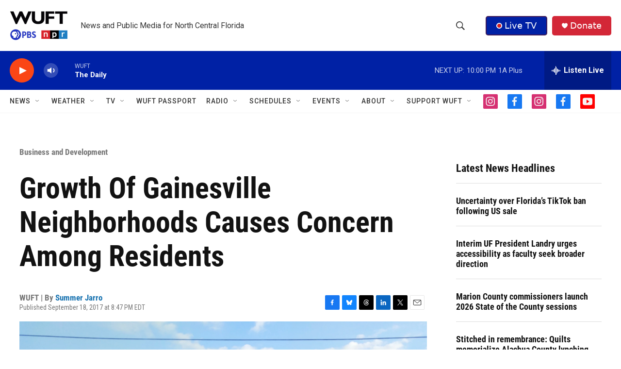

--- FILE ---
content_type: text/html; charset=utf-8
request_url: https://www.google.com/recaptcha/api2/aframe
body_size: 269
content:
<!DOCTYPE HTML><html><head><meta http-equiv="content-type" content="text/html; charset=UTF-8"></head><body><script nonce="7Jf3B2CRcAW-nY0zT3hW5w">/** Anti-fraud and anti-abuse applications only. See google.com/recaptcha */ try{var clients={'sodar':'https://pagead2.googlesyndication.com/pagead/sodar?'};window.addEventListener("message",function(a){try{if(a.source===window.parent){var b=JSON.parse(a.data);var c=clients[b['id']];if(c){var d=document.createElement('img');d.src=c+b['params']+'&rc='+(localStorage.getItem("rc::a")?sessionStorage.getItem("rc::b"):"");window.document.body.appendChild(d);sessionStorage.setItem("rc::e",parseInt(sessionStorage.getItem("rc::e")||0)+1);localStorage.setItem("rc::h",'1769222547461');}}}catch(b){}});window.parent.postMessage("_grecaptcha_ready", "*");}catch(b){}</script></body></html>